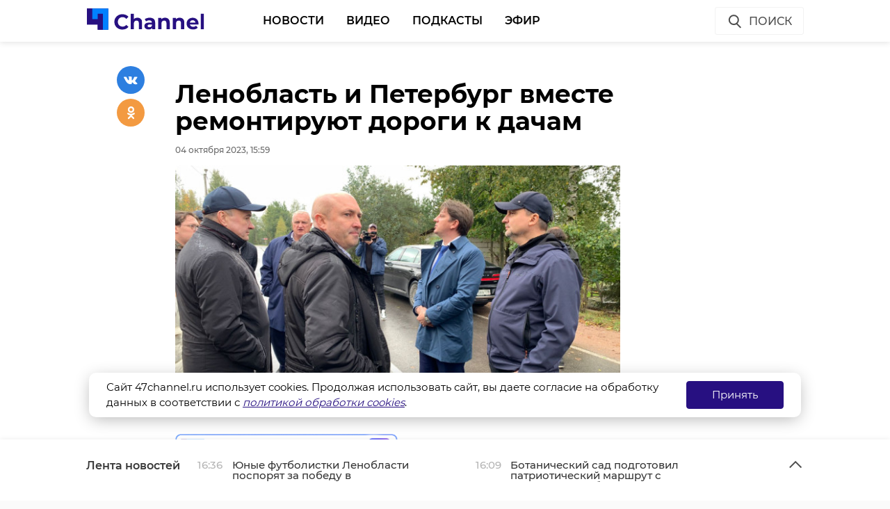

--- FILE ---
content_type: text/html; charset=UTF-8
request_url: https://47channel.ru/event/v-neve-povysilsya-uroven-vody-video?ads_page_number=2
body_size: 5664
content:
<div class="article active-current" data-id="468850" data-uri="https://47channel.ru/event/v-neve-povysilsya-uroven-vody-video" data-title="В Неве 4 октября повысился уровень воды - видео" 
        data-next-article-id="468849" data-next-article-uri="https://47channel.ru/event/v-trk-vyborga-zaderzali-troix-muzcin-ukravsix-tovary-na-75-tysyaci-rublei" 
    >

  <div class="article__wrapper">
          <div class="article__video" style="padding: 48px 0 32px;">
        <div class="article__in">
          <div class="article__video__wrapper">
            <div class="article__video__wrapper__relative">
              <div class="article__video__container">
                                  <div id="player468850"></div>
                  <script>
                    //var player = new Playerjs({id:"player"});
                    var player468850 = new Playerjs({id:"player468850", file:"[p360]//media.47channel.ru/media/videos/33537_1.mp4,[p480]//media.47channel.ru/media/videos/33537_2.mp4", 'poster': '//media.47channel.ru/media/videos/33537.jpg'});
                  </script>
                              </div>
				    <p style="padding-top: 10px; font-size: 90%">Видео: 47channel</p>
		            </div>
          </div>
        </div>
      </div>
    

    <div class="article__in">
      <div class="side__article-aside">
        <div class="ya_ads">
          <!-- Yandex.RTB R-A-285276-3 -->
                        <div class="ya_ads__place" id="yandex_rtb_R-A-285276-3-468850"></div>
                        <script type="text/javascript">
                            (function(w, d, n, s, t) {
                                w[n] = w[n] || [];
                                w[n].push(function() {
                                    Ya.Context.AdvManager.render({
                                        blockId: "R-A-285276-3",
                                        renderTo: "yandex_rtb_R-A-285276-3-468850",
                                        async: true,
                                        pageNumber: 2
                                    });
                                });
                                t = d.getElementsByTagName("script")[0];
                                s = d.createElement("script");
                                s.type = "text/javascript";
                                s.src = "//an.yandex.ru/system/context.js";
                                s.async = true;
                                t.parentNode.insertBefore(s, t);
                            })(this, this.document, "yandexContextAsyncCallbacks");
                        </script>
          <!-- Yandex.RTB R-A-285276-4 -->
                        <div class="ya_ads__place" id="yandex_rtb_R-A-285276-4-468850"></div>
                        <script type="text/javascript">
                            (function(w, d, n, s, t) {
                                w[n] = w[n] || [];
                                w[n].push(function() {
                                    Ya.Context.AdvManager.render({
                                        blockId: "R-A-285276-4",
                                        renderTo: "yandex_rtb_R-A-285276-4-468850",
                                        async: true,
                                        pageNumber: 2
                                    });
                                });
                                t = d.getElementsByTagName("script")[0];
                                s = d.createElement("script");
                                s.type = "text/javascript";
                                s.src = "//an.yandex.ru/system/context.js";
                                s.async = true;
                                t.parentNode.insertBefore(s, t);
                            })(this, this.document, "yandexContextAsyncCallbacks");
                        </script>
        </div>
      </div>
      <div class="side__article-content">
        <div class="article__content">
          
          <h1 class="article__title" data-id="468850">В Неве 4 октября повысился уровень воды - видео</h1>
          <div class="article__meta">
            <div class="article__meta__date">04 октября 2023, 15:46</div>
                      </div>
	  <div class="article__social-buttons">
    <div class="article__social-buttons__inner">
    <div class="article__social-buttons__links">
        <a class="article__social-buttons__link" href="https://max.ru/channel47" target="_blank" rel="nofollow">
            <img src="/media/images/max2.png" style="height: 47px; max-width: 100%;"/>
        </a>                                                                       
</div></div></div>

            <div class="article__social-buttons">
                <div class="article__social-buttons__inner">
                    <div class="article__social-buttons__title">Подписывайтесь на нас в</div>
                    <div class="article__social-buttons__links">
                                                <a class="article__social-buttons__link article__social-buttons__link--yanews" href="https://yandex.ru/news/?favid=254128874" target="_blank" rel="nofollow">
                            <img src="/media/images/news-logo2.svg" />
                        </a>
                                                                        <a class="article__social-buttons__link article__social-buttons__link--zen" href="https://zen.yandex.ru/47channel.ru" target="_blank" rel="nofollow">
                            <img src="/media/images/zen-logo2.svg" />
                        </a>
                                                                    </div>
                </div>
            </div>
            <style>
                .article__social-buttons {
                    width: 100%;
                    overflow: hidden;
                    #padding-top: 16px;
                    padding-bottom: 16px;
                }
                .article__social-buttons__title {
                    margin: 2px 15px 15px 0;
                    float: left;
                }
                .article__social-buttons__links {
                    float: left;
                }
                .article__social-buttons__links a{
                    text-decoration: none;
                    margin-right: 15px;
                }
                .article__social-buttons__links a img{
                    height: 20px;
                    margin-bottom: 10px;
                }
            </style>

                  <div class="article__wysiwyg">
                          <p>Запись в нашу редакцию прислали читатели 47channel.</p>
                                      <p>В среду, 4 октября, в Санкт-Петербурге бушует непогода. Помимо в целом пасмурной погоды и дождей также усилился ветер. В 78 регион пришел циклон, из-за чего прогнозируются порывы до 30 м/с в его тылу. </p><p>Ночью через Петербург и Ленобласть прошел теплый атмосферный фронт, принесший с собой сильные дожди на севере и умеренные - на юге. По предварительным прогнозам в акваториях уровень воды поднимется за 161 сантиметр. Из-за угрозы наводнения в 78 регионе закрыли дамбу.</p><p>Читатели 47channel прислали в нашу редакцию видео, на котором запечатлен подъем уровня воды в Неве.</p>
                          
            
          </div>


          <div class="article__tags">
            <ul class="article__tags-list">
                              <li class="article__tags-item"><a href="/search_result/?query=!видео&type=1" class="article__tags-link">!видео</a></li>

                              <li class="article__tags-item"><a href="/search_result/?query=погода&type=1" class="article__tags-link">погода</a></li>

                              <li class="article__tags-item"><a href="/search_result/?query=петербург&type=1" class="article__tags-link">петербург</a></li>

                          </ul>
          </div>
          <div class="article__share">
            <div class="article__share__header">Поделиться статьей:</div>
            <div data-url="/event/v-neve-povysilsya-uroven-vody-video" data-title="В Неве 4 октября повысился уровень воды - видео" class="social-likes">
		              <div class="vkontakte"></div>
              <div class="odnoklassniki"></div>
            </div>
          </div>
                    <div class="article__yandex-direct">
            <div class="ad_burger"><svg width="8" height="20" viewBox="0 0 8 20" fill="white" xmlns="http://www.w3.org/2000/svg"><circle cx="4" cy="4" r="1.5"></circle><circle cx="4" cy="10" r="1.5"></circle><circle cx="4" cy="16" r="1.5"></circle></svg></div><a href="http://ЗАЩИТНИК47.РФ" target="_blank"><img class="banner" src="/media/_b/1264x250_kontraktniki_aprel_2025.jpg"></a><div class="ad_info"><pre></pre></div>
          </div>
        </div>
      </div>
      <div class="clearboth"></div>
    </div>

    <div class="article__suggest hidden">
    <div class="smi24__informer smi24__auto" data-smi-blockid="29273"></div>
<div class="smi24__informer smi24__auto" data-smi-blockid="29275"></div>
<script>(window.smiq = window.smiq || []).push({});</script>


	      <div class="article__in">
        <div class="article__suggest__header">Рекомендуем</div>
      </div>
      <div class="article__suggest__list loop owl-carousel owl-theme">

                  <div style="width:240px;" class="article__suggest__item">

            <div class="article__suggest__poster">
              <img src="/media/photos/181430.jpg">
            </div>

            <a href="/event/video-tyazelye-oblaka-nad-peterburgom-okrasilis-lucami-zaxodyashhego-solnca" class="article__suggest__link">
              <div class="article__suggest__title">Видео: Тяжелые облака над Петербургом окрасились луч ...</div>
              <div class="article__suggest__meta">
                <div class="datetime">20 июля 2021, 12:22</div>
              </div>
            </a>
          </div>
                  <div style="width:240px;" class="article__suggest__item">

            <div class="article__suggest__poster">
              <img src="/media/photos/201016.jpg">
            </div>

            <a href="/event/na-zasnezennye-ulicy-peterburga-vyexala-snegouborocnaya-texnika" class="article__suggest__link">
              <div class="article__suggest__title">На заснеженные улицы Петербурга выехала снегоуборочн ...</div>
              <div class="article__suggest__meta">
                <div class="datetime">08 февраля 2022, 15:21</div>
              </div>
            </a>
          </div>
                  <div style="width:240px;" class="article__suggest__item">

            <div class="article__suggest__poster">
              <img src="/media/photos/205773.jpg">
            </div>

            <a href="/event/ziteli-peterburga-i-lenoblasti-podelilis-foto-i-video-aprelskogo-snegopada" class="article__suggest__link">
              <div class="article__suggest__title">Жители Петербурга и Ленобласти поделились фото и вид ...</div>
              <div class="article__suggest__meta">
                <div class="datetime">06 апреля 2022, 15:52</div>
              </div>
            </a>
          </div>
                  <div style="width:240px;" class="article__suggest__item">

            <div class="article__suggest__poster">
              <img src="/media/photos/208219.jpg">
            </div>

            <a href="/event/v-konce-aprelya-v-peterburge-vypal-grad" class="article__suggest__link">
              <div class="article__suggest__title">В конце апреля в Петербурге выпал град</div>
              <div class="article__suggest__meta">
                <div class="datetime">29 апреля 2022, 12:32</div>
              </div>
            </a>
          </div>
                  <div style="width:240px;" class="article__suggest__item">

            <div class="article__suggest__poster">
              <img src="/media/photos/219996.jpg">
            </div>

            <a href="/event/zitelei-sankt-peterburga-razbudil-gromkii-rokot-grozy" class="article__suggest__link">
              <div class="article__suggest__title">Жителей Санкт-Петербурга разбудил громкий рокот грозы</div>
              <div class="article__suggest__meta">
                <div class="datetime">25 августа 2022, 14:41</div>
              </div>
            </a>
          </div>
                  <div style="width:240px;" class="article__suggest__item">

            <div class="article__suggest__poster">
              <img src="/media/photos/229513.jpg">
            </div>

            <a href="/event/v-peterburg-priplyl-led-iz-ladogi" class="article__suggest__link">
              <div class="article__suggest__title">В Петербург приплыл лед из Ладоги</div>
              <div class="article__suggest__meta">
                <div class="datetime">25 ноября 2022, 12:51</div>
              </div>
            </a>
          </div>
                  <div style="width:240px;" class="article__suggest__item">

            <div class="article__suggest__poster">
              <img src="/media/photos/235184.jpg">
            </div>

            <a href="/event/laxta-centr-opublikoval-video-gorodskogo-peizaza-ozarennogo-yanvarskim-solncem" class="article__suggest__link">
              <div class="article__suggest__title">Лахта Центр опубликовал видео городского пейзажа, оз ...</div>
              <div class="article__suggest__meta">
                <div class="datetime">24 января 2023, 12:49</div>
              </div>
            </a>
          </div>
                  <div style="width:240px;" class="article__suggest__item">

            <div class="article__suggest__poster">
              <img src="/media/photos/247025.jpg">
            </div>

            <a href="/event/v-sankt-peterburge-zapecatleli-maiskuyu-grozu-nad-finskim-zalivom" class="article__suggest__link">
              <div class="article__suggest__title">В Санкт-Петербурге запечатлели майскую грозу над Фин ...</div>
              <div class="article__suggest__meta">
                <div class="datetime">23 мая 2023, 14:09</div>
              </div>
            </a>
          </div>
                  <div style="width:240px;" class="article__suggest__item">

            <div class="article__suggest__poster">
              <img src="/media/photos/250220.jpg">
            </div>

            <a href="/event/na-peterburg-obrusilsya-liven" class="article__suggest__link">
              <div class="article__suggest__title">На Петербург обрушился ливень</div>
              <div class="article__suggest__meta">
                <div class="datetime">22 июня 2023, 14:03</div>
              </div>
            </a>
          </div>
                  <div style="width:240px;" class="article__suggest__item">

            <div class="article__suggest__poster">
              <img src="/media/photos/250441.jpg">
            </div>

            <a href="/event/v-peterburge-busuet-nepogoda-grom-grad-i-dozdi" class="article__suggest__link">
              <div class="article__suggest__title">В Петербурге бушует непогода: гром, град и дожди</div>
              <div class="article__suggest__meta">
                <div class="datetime">26 июня 2023, 14:01</div>
              </div>
            </a>
          </div>
                  <div style="width:240px;" class="article__suggest__item">

            <div class="article__suggest__poster">
              <img src="/media/photos/344858.jpg">
            </div>

            <a href="/event/tamoznya-peredala-skole-v-peterburge-stolovye-pribory-na-polmilliona-rublei" class="article__suggest__link">
              <div class="article__suggest__title">Таможня передала школе в Петербурге столовые приборы ...</div>
              <div class="article__suggest__meta">
                <div class="datetime">16 января, 11:58</div>
              </div>
            </a>
          </div>
                  <div style="width:240px;" class="article__suggest__item">

            <div class="article__suggest__poster">
              <img src="/media/photos/345074.jpg">
            </div>

            <a href="/event/posle-proverki-ovoshhebazy-v-peterburge-devyateryx-migrantov-otvezli-v-otdel-policii" class="article__suggest__link">
              <div class="article__suggest__title">После проверки овощебазы в Петербурге девятерых мигр ...</div>
              <div class="article__suggest__meta">
                <div class="datetime">19 января, 16:22</div>
              </div>
            </a>
          </div>
                  <div style="width:240px;" class="article__suggest__item">

            <div class="article__suggest__poster">
              <img src="/media/photos/345138.jpg">
            </div>

            <a href="/event/peterburzenka-lisilas-telefona-v-aeroportu-kaliningrada-nasli-ego-policeiskie" class="article__suggest__link">
              <div class="article__suggest__title">Полиция нашла в чужом кармане потерянный смартфон пе ...</div>
              <div class="article__suggest__meta">
                <div class="datetime">20 января, 11:52</div>
              </div>
            </a>
          </div>
                  <div style="width:240px;" class="article__suggest__item">

            <div class="article__suggest__poster">
              <img src="/media/photos/345265.jpg">
            </div>

            <a href="/event/na-stroiploshhadke-v-peterburge-vykopali-aviabombu-fab-250-vremen-voiny" class="article__suggest__link">
              <div class="article__suggest__title">На стройплощадке в Петербурге выкопали авиабомбу ФАБ ...</div>
              <div class="article__suggest__meta">
                <div class="datetime">21 января, 11:54</div>
              </div>
            </a>
          </div>
                  <div style="width:240px;" class="article__suggest__item">

            <div class="article__suggest__poster">
              <img src="/media/photos/345283.jpg">
            </div>

            <a href="/event/morozy-proderzatsya-v-peterburge-i-lenoblasti-do-27-yanvarya" class="article__suggest__link">
              <div class="article__suggest__title">Морозы продержатся в Петербурге и Ленобласти до 27 я ...</div>
              <div class="article__suggest__meta">
                <div class="datetime">21 января, 12:25</div>
              </div>
            </a>
          </div>
                  <div style="width:240px;" class="article__suggest__item">

            <div class="article__suggest__poster">
              <img src="/media/photos/345424.jpg">
            </div>

            <a href="/event/netrezvyi-peterburzec-ne-podumal-o-posledstviyax-i-radi-foto-isportil-3-inomarki" class="article__suggest__link">
              <div class="article__suggest__title">Нетрезвый петербуржец не подумал о последствиях и ра ...</div>
              <div class="article__suggest__meta">
                <div class="datetime">22 января, 13:36</div>
              </div>
            </a>
          </div>
              </div>
		    </div>


  </div>
</div>
